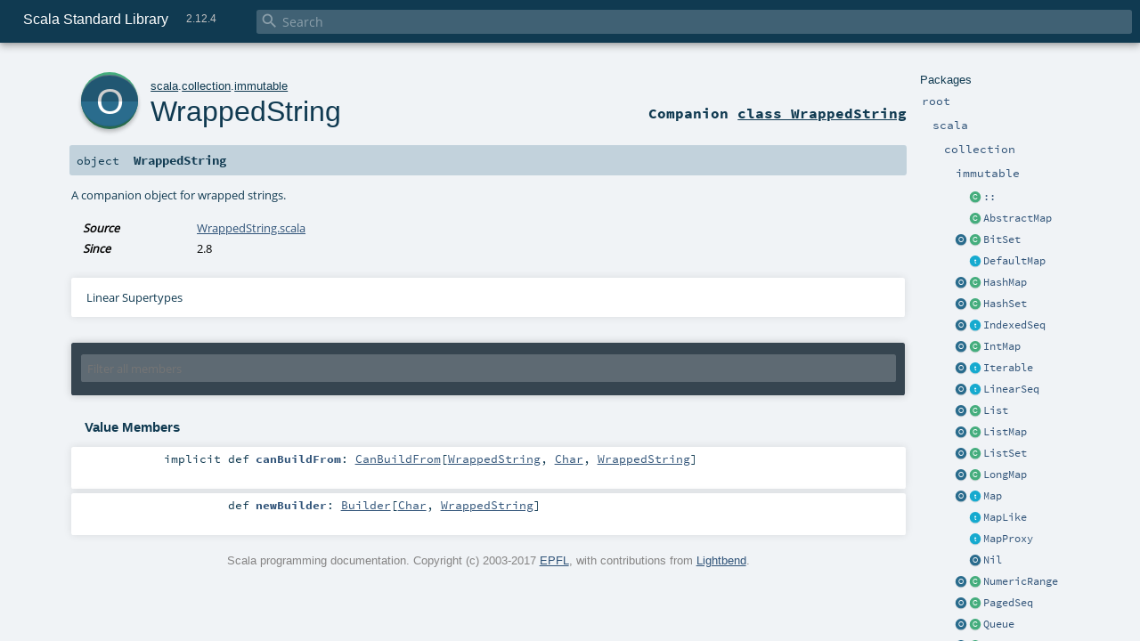

--- FILE ---
content_type: text/html
request_url: https://www.scala-lang.org/api/2.12.4/scala/collection/immutable/WrappedString$.html
body_size: 9983
content:
<!DOCTYPE html >
<html>
        <head>
          <meta http-equiv="X-UA-Compatible" content="IE=edge" />
          <meta name="viewport" content="width=device-width, initial-scale=1.0, maximum-scale=1.0, user-scalable=no" />
          <title>Scala Standard Library 2.12.4 - scala.collection.immutable.WrappedString</title>
          <meta name="description" content="Scala Standard Library 2.12.4 - scala.collection.immutable.WrappedString" />
          <meta name="keywords" content="Scala Standard Library 2.12.4 scala.collection.immutable.WrappedString" />
          <meta http-equiv="content-type" content="text/html; charset=UTF-8" />
          
      <link href="../../../lib/index.css" media="screen" type="text/css" rel="stylesheet" />
      <link href="../../../lib/template.css" media="screen" type="text/css" rel="stylesheet" />
      <link href="../../../lib/diagrams.css" media="screen" type="text/css" rel="stylesheet" id="diagrams-css" />
      <script type="text/javascript" src="../../../lib/jquery.js"></script>
      <script type="text/javascript" src="../../../lib/jquery.panzoom.min.js"></script>
      <script type="text/javascript" src="../../../lib/jquery.mousewheel.min.js"></script>
      <script type="text/javascript" src="../../../lib/index.js"></script>
      <script type="text/javascript" src="../../../index.js"></script>
      <script type="text/javascript" src="../../../lib/scheduler.js"></script>
      <script type="text/javascript" src="../../../lib/template.js"></script>
      <script type="text/javascript" src="../../../lib/tools.tooltip.js"></script>
      <script type="text/javascript" src="../../../lib/modernizr.custom.js"></script><script type="text/javascript" src="../../../lib/diagrams.js" id="diagrams-js"></script>
      <script type="text/javascript">
        /* this variable can be used by the JS to determine the path to the root document */
        var toRoot = '../../../';
      </script>
    
        </head>
        <body>
      <div id="search">
        <span id="doc-title">Scala Standard Library<span id="doc-version">2.12.4</span></span>
        <span class="close-results"><span class="left">&lt;</span> Back</span>
        <div id="textfilter">
          <span class="input">
            <input autocapitalize="none" placeholder="Search" id="index-input" type="text" accesskey="/" />
            <i class="clear material-icons"></i>
            <i id="search-icon" class="material-icons"></i>
          </span>
        </div>
    </div>
      <div id="search-results">
        <div id="search-progress">
          <div id="progress-fill"></div>
        </div>
        <div id="results-content">
          <div id="entity-results"></div>
          <div id="member-results"></div>
        </div>
      </div>
      <div id="content-scroll-container" style="-webkit-overflow-scrolling: touch;">
        <div id="content-container" style="-webkit-overflow-scrolling: touch;">
          <div id="subpackage-spacer">
            <div id="packages">
              <h1>Packages</h1>
              <ul>
                <li name="_root_.root" visbl="pub" class="indented0 " data-isabs="false" fullComment="yes" group="Ungrouped">
      <a id="_root_"></a><a id="root:_root_"></a>
      <span class="permalink">
      <a href="index.html#_root_" title="Permalink">
        <i class="material-icons"></i>
      </a>
    </span>
      <span class="modifier_kind">
        <span class="modifier"></span>
        <span class="kind">package</span>
      </span>
      <span class="symbol">
        <a title="This is the documentation for the Scala standard library." href="../../../index.html"><span class="name">root</span></a>
      </span>
      
      <p class="shortcomment cmt">This is the documentation for the Scala standard library.</p><div class="fullcomment"><div class="comment cmt"><p>This is the documentation for the Scala standard library.</p><h4> Package structure </h4><p>The <a href="../../index.html" class="extype" name="scala">scala</a> package contains core types like <a href="../../Int.html" class="extype" name="scala.Int"><code>Int</code></a>, <a href="../../Float.html" class="extype" name="scala.Float"><code>Float</code></a>, <a href="../../Array.html" class="extype" name="scala.Array"><code>Array</code></a>
or <a href="../../Option.html" class="extype" name="scala.Option"><code>Option</code></a> which are accessible in all Scala compilation units without explicit qualification or
imports.</p><p>Notable packages include:</p><ul><li><a href="../index.html" class="extype" name="scala.collection"><code>scala.collection</code></a> and its sub-packages contain Scala's collections framework<ul><li><a href="index.html" class="extype" name="scala.collection.immutable"><code>scala.collection.immutable</code></a> - Immutable, sequential data-structures such as
      <a href="Vector.html" class="extype" name="scala.collection.immutable.Vector"><code>Vector</code></a>, <a href="List.html" class="extype" name="scala.collection.immutable.List"><code>List</code></a>,
      <a href="Range.html" class="extype" name="scala.collection.immutable.Range"><code>Range</code></a>, <a href="HashMap.html" class="extype" name="scala.collection.immutable.HashMap"><code>HashMap</code></a> or
      <a href="HashSet.html" class="extype" name="scala.collection.immutable.HashSet"><code>HashSet</code></a></li><li><a href="../mutable/index.html" class="extype" name="scala.collection.mutable"><code>scala.collection.mutable</code></a> - Mutable, sequential data-structures such as
      <a href="../mutable/ArrayBuffer.html" class="extype" name="scala.collection.mutable.ArrayBuffer"><code>ArrayBuffer</code></a>,
      <a href="../mutable/StringBuilder.html" class="extype" name="scala.collection.mutable.StringBuilder"><code>StringBuilder</code></a>,
      <a href="../mutable/HashMap.html" class="extype" name="scala.collection.mutable.HashMap"><code>HashMap</code></a> or <a href="../mutable/HashSet.html" class="extype" name="scala.collection.mutable.HashSet"><code>HashSet</code></a></li><li><a href="../concurrent/index.html" class="extype" name="scala.collection.concurrent"><code>scala.collection.concurrent</code></a> - Mutable, concurrent data-structures such as
      <a href="../concurrent/TrieMap.html" class="extype" name="scala.collection.concurrent.TrieMap"><code>TrieMap</code></a></li><li><a href="../parallel/immutable/index.html" class="extype" name="scala.collection.parallel.immutable"><code>scala.collection.parallel.immutable</code></a> - Immutable, parallel
      data-structures such as <a href="../parallel/immutable/ParVector.html" class="extype" name="scala.collection.parallel.immutable.ParVector"><code>ParVector</code></a>,
      <a href="../parallel/immutable/ParRange.html" class="extype" name="scala.collection.parallel.immutable.ParRange"><code>ParRange</code></a>,
      <a href="../parallel/immutable/ParHashMap.html" class="extype" name="scala.collection.parallel.immutable.ParHashMap"><code>ParHashMap</code></a> or
      <a href="../parallel/immutable/ParHashSet.html" class="extype" name="scala.collection.parallel.immutable.ParHashSet"><code>ParHashSet</code></a></li><li><a href="../parallel/mutable/index.html" class="extype" name="scala.collection.parallel.mutable"><code>scala.collection.parallel.mutable</code></a> - Mutable, parallel
      data-structures such as <a href="../parallel/mutable/ParArray.html" class="extype" name="scala.collection.parallel.mutable.ParArray"><code>ParArray</code></a>,
      <a href="../parallel/mutable/ParHashMap.html" class="extype" name="scala.collection.parallel.mutable.ParHashMap"><code>ParHashMap</code></a>,
      <a href="../parallel/mutable/ParTrieMap.html" class="extype" name="scala.collection.parallel.mutable.ParTrieMap"><code>ParTrieMap</code></a> or
      <a href="../parallel/mutable/ParHashSet.html" class="extype" name="scala.collection.parallel.mutable.ParHashSet"><code>ParHashSet</code></a></li></ul></li><li><a href="../../concurrent/index.html" class="extype" name="scala.concurrent"><code>scala.concurrent</code></a> - Primitives for concurrent programming such as
    <a href="../../concurrent/Future.html" class="extype" name="scala.concurrent.Future"><code>Futures</code></a> and <a href="../../concurrent/Promise.html" class="extype" name="scala.concurrent.Promise"><code>Promises</code></a></li><li><a href="../../io/index.html" class="extype" name="scala.io"><code>scala.io</code></a>     - Input and output operations</li><li><a href="../../math/index.html" class="extype" name="scala.math"><code>scala.math</code></a>   - Basic math functions and additional numeric types like
    <a href="../../math/BigInt.html" class="extype" name="scala.math.BigInt"><code>BigInt</code></a> and <a href="../../math/BigDecimal.html" class="extype" name="scala.math.BigDecimal"><code>BigDecimal</code></a></li><li><a href="../../sys/index.html" class="extype" name="scala.sys"><code>scala.sys</code></a>    - Interaction with other processes and the operating system</li><li><a href="../../util/matching/index.html" class="extype" name="scala.util.matching"><code>scala.util.matching</code></a> - <a href="../../util/matching/Regex.html" class="extype" name="scala.util.matching.Regex">Regular expressions</a></li></ul><p>Other packages exist.  See the complete list on the right.</p><p>Additional parts of the standard library are shipped as separate libraries. These include:</p><ul><li><a href="../../reflect/index.html" class="extype" name="scala.reflect"><code>scala.reflect</code></a>   - Scala's reflection API (scala-reflect.jar)</li><li><span class="extype" name="scala.xml"><code>scala.xml</code></span>    - XML parsing, manipulation, and serialization (scala-xml.jar)</li><li><span class="extype" name="scala.swing"><code>scala.swing</code></span>  - A convenient wrapper around Java's GUI framework called Swing (scala-swing.jar)</li><li><span class="extype" name="scala.util.parsing"><code>scala.util.parsing</code></span> - Parser combinators (scala-parser-combinators.jar)</li></ul><h4> Automatic imports </h4><p>Identifiers in the scala package and the <a href="../../Predef$.html" class="extype" name="scala.Predef"><code>scala.Predef</code></a> object are always in scope by default.</p><p>Some of these identifiers are type aliases provided as shortcuts to commonly used classes.  For example, <code>List</code> is an alias for
<a href="List.html" class="extype" name="scala.collection.immutable.List"><code>scala.collection.immutable.List</code></a>.</p><p>Other aliases refer to classes provided by the underlying platform.  For example, on the JVM, <code>String</code> is an alias for <code>java.lang.String</code>.</p></div><dl class="attributes block"> <dt>Definition Classes</dt><dd><a href="../../../index.html" class="extype" name="_root_">root</a></dd></dl></div>
    </li><li name="_root_.scala" visbl="pub" class="indented1 " data-isabs="false" fullComment="yes" group="Ungrouped">
      <a id="scala"></a><a id="scala:scala"></a>
      <span class="permalink">
      <a href="index.html#scala" title="Permalink">
        <i class="material-icons"></i>
      </a>
    </span>
      <span class="modifier_kind">
        <span class="modifier"></span>
        <span class="kind">package</span>
      </span>
      <span class="symbol">
        <a title="Core Scala types." href="../../index.html"><span class="name">scala</span></a>
      </span>
      
      <p class="shortcomment cmt">Core Scala types.</p><div class="fullcomment"><div class="comment cmt"><p>Core Scala types. They are always available without an explicit import.</p></div><dl class="attributes block"> <dt>Definition Classes</dt><dd><a href="../../../index.html" class="extype" name="_root_">root</a></dd></dl></div>
    </li><li name="scala.collection" visbl="pub" class="indented2 " data-isabs="false" fullComment="yes" group="Ungrouped">
      <a id="collection"></a><a id="collection:collection"></a>
      <span class="permalink">
      <a href="../scala/index.html#collection" title="Permalink">
        <i class="material-icons"></i>
      </a>
    </span>
      <span class="modifier_kind">
        <span class="modifier"></span>
        <span class="kind">package</span>
      </span>
      <span class="symbol">
        <a title="Contains the base traits and objects needed to use and extend Scala's collection library." href="../index.html"><span class="name">collection</span></a>
      </span>
      
      <p class="shortcomment cmt">Contains the base traits and objects needed to use and extend Scala's collection library.</p><div class="fullcomment"><div class="comment cmt"><p>Contains the base traits and objects needed to use and extend Scala's collection library.</p><h4> Guide </h4><p>A detailed guide for using the collections library is available
at <a href="http://docs.scala-lang.org/overviews/collections/introduction.html" target="_blank">http://docs.scala-lang.org/overviews/collections/introduction.html</a>.
Developers looking to extend the collections library can find a description
of its architecture at
<a href="http://docs.scala-lang.org/overviews/core/architecture-of-scala-collections.html" target="_blank">http://docs.scala-lang.org/overviews/core/architecture-of-scala-collections.html</a>.</p><h4> Using Collections </h4><p>It is convenient to treat all collections as either
a <a href="../Traversable.html" class="extype" name="scala.collection.Traversable">scala.collection.Traversable</a> or <a href="../Iterable.html" class="extype" name="scala.collection.Iterable">scala.collection.Iterable</a>, as
these traits define the vast majority of operations
on a collection.</p><p>Collections can, of course, be treated as specifically as needed, and
the library is designed to ensure that
the methods that transform collections will return a collection of the same
type: </p><pre>scala&gt; <span class="kw">val</span> array = <span class="std">Array</span>(<span class="num">1</span>,<span class="num">2</span>,<span class="num">3</span>,<span class="num">4</span>,<span class="num">5</span>,<span class="num">6</span>)
array: <span class="std">Array</span>[<span class="std">Int</span>] = <span class="std">Array</span>(<span class="num">1</span>, <span class="num">2</span>, <span class="num">3</span>, <span class="num">4</span>, <span class="num">5</span>, <span class="num">6</span>)

scala&gt; array map { _.toString }
res0: <span class="std">Array</span>[<span class="std">String</span>] = <span class="std">Array</span>(<span class="num">1</span>, <span class="num">2</span>, <span class="num">3</span>, <span class="num">4</span>, <span class="num">5</span>, <span class="num">6</span>)

scala&gt; <span class="kw">val</span> list = <span class="std">List</span>(<span class="num">1</span>,<span class="num">2</span>,<span class="num">3</span>,<span class="num">4</span>,<span class="num">5</span>,<span class="num">6</span>)
list: <span class="std">List</span>[<span class="std">Int</span>] = <span class="std">List</span>(<span class="num">1</span>, <span class="num">2</span>, <span class="num">3</span>, <span class="num">4</span>, <span class="num">5</span>, <span class="num">6</span>)

scala&gt; list map { _.toString }
res1: <span class="std">List</span>[<span class="std">String</span>] = <span class="std">List</span>(<span class="num">1</span>, <span class="num">2</span>, <span class="num">3</span>, <span class="num">4</span>, <span class="num">5</span>, <span class="num">6</span>)</pre><h4> Creating Collections </h4><p>The most common way to create a collection is to use its companion object as
a factory. The three most commonly used collections are
<a href="../Seq.html" class="extype" name="scala.collection.Seq">scala.collection.Seq</a>, <a href="Set.html" class="extype" name="scala.collection.immutable.Set">scala.collection.immutable.Set</a>, and
<a href="Map.html" class="extype" name="scala.collection.immutable.Map">scala.collection.immutable.Map</a>.
They can be used directly as shown below since their companion objects are
all available as type aliases in either the <a href="../../index.html" class="extype" name="scala">scala</a> package or in
<code>scala.Predef</code>. New collections are created like this:</p><pre>scala&gt; <span class="kw">val</span> seq = <span class="std">Seq</span>(<span class="num">1</span>,<span class="num">2</span>,<span class="num">3</span>,<span class="num">4</span>,<span class="num">1</span>)
seq: <span class="std">Seq</span>[<span class="std">Int</span>] = <span class="std">List</span>(<span class="num">1</span>, <span class="num">2</span>, <span class="num">3</span>, <span class="num">4</span>, <span class="num">1</span>)

scala&gt; <span class="kw">val</span> set = <span class="std">Set</span>(<span class="num">1</span>,<span class="num">2</span>,<span class="num">3</span>,<span class="num">4</span>,<span class="num">1</span>)
set: scala.collection.immutable.<span class="std">Set</span>[<span class="std">Int</span>] = <span class="std">Set</span>(<span class="num">1</span>, <span class="num">2</span>, <span class="num">3</span>, <span class="num">4</span>)

scala&gt; <span class="kw">val</span> map = <span class="std">Map</span>(<span class="num">1</span> -&gt; <span class="lit">"one"</span>, <span class="num">2</span> -&gt; <span class="lit">"two"</span>, <span class="num">3</span> -&gt; <span class="lit">"three"</span>, <span class="num">2</span> -&gt; <span class="lit">"too"</span>)
map: scala.collection.immutable.<span class="std">Map</span>[<span class="std">Int</span>,<span class="std">String</span>] = <span class="std">Map</span>(<span class="num">1</span> -&gt; one, <span class="num">2</span> -&gt; too, <span class="num">3</span> -&gt; three)</pre><p>It is also typical to prefer the <a href="index.html" class="extype" name="scala.collection.immutable">scala.collection.immutable</a> collections
over those in <a href="../mutable/index.html" class="extype" name="scala.collection.mutable">scala.collection.mutable</a>; the types aliased in
the <code>scala.Predef</code> object are the immutable versions.</p><p>Also note that the collections library was carefully designed to include several implementations of
each of the three basic collection types. These implementations have specific performance
characteristics which are described
in <a href="http://docs.scala-lang.org/overviews/collections/performance-characteristics.html" target="_blank">the guide</a>.</p><p>The concrete parallel collections also have specific performance characteristics which are
described in <a href="http://docs.scala-lang.org/overviews/parallel-collections/concrete-parallel-collections.html#performance-characteristics" target="_blank">the parallel collections guide</a></p><h5> Converting to and from Java Collections </h5><p>The <a href="../JavaConverters$.html" class="extype" name="scala.collection.JavaConverters">scala.collection.JavaConverters</a> object provides a collection
of decorators that allow converting between Scala and Java collections using <code>asScala</code>
and <code>asJava</code> methods.
</p></div><dl class="attributes block"> <dt>Definition Classes</dt><dd><a href="../../index.html" class="extype" name="scala">scala</a></dd></dl></div>
    </li><li name="scala.collection.immutable" visbl="pub" class="indented3 " data-isabs="false" fullComment="yes" group="Ungrouped">
      <a id="immutable"></a><a id="immutable:immutable"></a>
      <span class="permalink">
      <a href="../../scala/collection/index.html#immutable" title="Permalink">
        <i class="material-icons"></i>
      </a>
    </span>
      <span class="modifier_kind">
        <span class="modifier"></span>
        <span class="kind">package</span>
      </span>
      <span class="symbol">
        <a title="" href="index.html"><span class="name">immutable</span></a>
      </span>
      
      <div class="fullcomment"><dl class="attributes block"> <dt>Definition Classes</dt><dd><a href="../index.html" class="extype" name="scala.collection">collection</a></dd></dl></div>
    </li><li class="current-entities indented3">
                        <span class="separator"></span>
                        <a class="class" href="$colon$colon.html" title="A non empty list characterized by a head and a tail."></a>
                        <a href="$colon$colon.html" title="A non empty list characterized by a head and a tail.">::</a>
                      </li><li class="current-entities indented3">
                        <span class="separator"></span>
                        <a class="class" href="AbstractMap.html" title="Explicit instantiation of the Map trait to reduce class file size in subclasses."></a>
                        <a href="AbstractMap.html" title="Explicit instantiation of the Map trait to reduce class file size in subclasses.">AbstractMap</a>
                      </li><li class="current-entities indented3">
                        <a class="object" href="BitSet$.html" title="This object provides a set of operations to create immutable.BitSet values."></a>
                        <a class="class" href="BitSet.html" title="A class for immutable bitsets."></a>
                        <a href="BitSet.html" title="A class for immutable bitsets.">BitSet</a>
                      </li><li class="current-entities indented3">
                        <span class="separator"></span>
                        <a class="trait" href="DefaultMap.html" title="A default map which implements the + and - methods of maps."></a>
                        <a href="DefaultMap.html" title="A default map which implements the + and - methods of maps.">DefaultMap</a>
                      </li><li class="current-entities indented3">
                        <a class="object" href="HashMap$.html" title="This object provides a set of operations needed to create immutable.HashMap values."></a>
                        <a class="class" href="HashMap.html" title="This class implements immutable maps using a hash trie."></a>
                        <a href="HashMap.html" title="This class implements immutable maps using a hash trie.">HashMap</a>
                      </li><li class="current-entities indented3">
                        <a class="object" href="HashSet$.html" title="This object provides a set of operations needed to create immutable.HashSet values."></a>
                        <a class="class" href="HashSet.html" title="This class implements immutable sets using a hash trie."></a>
                        <a href="HashSet.html" title="This class implements immutable sets using a hash trie.">HashSet</a>
                      </li><li class="current-entities indented3">
                        <a class="object" href="IndexedSeq$.html" title="This object provides a set of operations to create IndexedSeq values."></a>
                        <a class="trait" href="IndexedSeq.html" title="A subtrait of collection.IndexedSeq which represents indexed sequences that are guaranteed immutable."></a>
                        <a href="IndexedSeq.html" title="A subtrait of collection.IndexedSeq which represents indexed sequences that are guaranteed immutable.">IndexedSeq</a>
                      </li><li class="current-entities indented3">
                        <a class="object" href="IntMap$.html" title="A companion object for integer maps."></a>
                        <a class="class" href="IntMap.html" title="Specialised immutable map structure for integer keys, based on Fast Mergeable Integer Maps by Okasaki and Gill."></a>
                        <a href="IntMap.html" title="Specialised immutable map structure for integer keys, based on Fast Mergeable Integer Maps by Okasaki and Gill.">IntMap</a>
                      </li><li class="current-entities indented3">
                        <a class="object" href="Iterable$.html" title="This object provides a set of operations to create immutable.Iterable values."></a>
                        <a class="trait" href="Iterable.html" title="A base trait for iterable collections that are guaranteed immutable."></a>
                        <a href="Iterable.html" title="A base trait for iterable collections that are guaranteed immutable.">Iterable</a>
                      </li><li class="current-entities indented3">
                        <a class="object" href="LinearSeq$.html" title="This object provides a set of operations to create immutable.LinearSeq values."></a>
                        <a class="trait" href="LinearSeq.html" title="A subtrait of collection.LinearSeq which represents sequences that are guaranteed immutable."></a>
                        <a href="LinearSeq.html" title="A subtrait of collection.LinearSeq which represents sequences that are guaranteed immutable.">LinearSeq</a>
                      </li><li class="current-entities indented3">
                        <a class="object" href="List$.html" title="This object provides a set of operations to create List values."></a>
                        <a class="class" href="List.html" title="A class for immutable linked lists representing ordered collections of elements of type A."></a>
                        <a href="List.html" title="A class for immutable linked lists representing ordered collections of elements of type A.">List</a>
                      </li><li class="current-entities indented3">
                        <a class="object" href="ListMap$.html" title="This object provides a set of operations needed to create ListMap values."></a>
                        <a class="class" href="ListMap.html" title="This class implements immutable maps using a list-based data structure."></a>
                        <a href="ListMap.html" title="This class implements immutable maps using a list-based data structure.">ListMap</a>
                      </li><li class="current-entities indented3">
                        <a class="object" href="ListSet$.html" title="This object provides a set of operations needed to create ListSet values."></a>
                        <a class="class" href="ListSet.html" title="This class implements immutable sets using a list-based data structure."></a>
                        <a href="ListSet.html" title="This class implements immutable sets using a list-based data structure.">ListSet</a>
                      </li><li class="current-entities indented3">
                        <a class="object" href="LongMap$.html" title="A companion object for long maps."></a>
                        <a class="class" href="LongMap.html" title="Specialised immutable map structure for long keys, based on Fast Mergeable Long Maps by Okasaki and Gill."></a>
                        <a href="LongMap.html" title="Specialised immutable map structure for long keys, based on Fast Mergeable Long Maps by Okasaki and Gill.">LongMap</a>
                      </li><li class="current-entities indented3">
                        <a class="object" href="Map$.html" title="This object provides a set of operations needed to create immutable.Map values."></a>
                        <a class="trait" href="Map.html" title="A generic trait for immutable maps."></a>
                        <a href="Map.html" title="A generic trait for immutable maps.">Map</a>
                      </li><li class="current-entities indented3">
                        <span class="separator"></span>
                        <a class="trait" href="MapLike.html" title="A generic template for immutable maps from keys of type K to values of type V."></a>
                        <a href="MapLike.html" title="A generic template for immutable maps from keys of type K to values of type V.">MapLike</a>
                      </li><li class="current-entities indented3">
                        <span class="separator"></span>
                        <a class="trait" href="MapProxy.html" title="This is a simple wrapper class for `scala.collection.immutable.Map`."></a>
                        <a href="MapProxy.html" title="This is a simple wrapper class for `scala.collection.immutable.Map`.">MapProxy</a>
                      </li><li class="current-entities indented3">
                        <span class="separator"></span>
                        <a class="object" href="Nil$.html" title="The empty list."></a>
                        <a href="Nil$.html" title="The empty list.">Nil</a>
                      </li><li class="current-entities indented3">
                        <a class="object" href="NumericRange$.html" title="A companion object for numeric ranges."></a>
                        <a class="class" href="NumericRange.html" title="NumericRange is a more generic version of the Range class which works with arbitrary types."></a>
                        <a href="NumericRange.html" title="NumericRange is a more generic version of the Range class which works with arbitrary types.">NumericRange</a>
                      </li><li class="current-entities indented3">
                        <a class="object" href="PagedSeq$.html" title="The PagedSeq object defines a lazy implementations of a random access sequence."></a>
                        <a class="class" href="PagedSeq.html" title="An implementation of lazily computed sequences, where elements are stored in &quot;pages&quot;, i.e."></a>
                        <a href="PagedSeq.html" title="An implementation of lazily computed sequences, where elements are stored in &quot;pages&quot;, i.e.">PagedSeq</a>
                      </li><li class="current-entities indented3">
                        <a class="object" href="Queue$.html" title="This object provides a set of operations to create immutable.Queue values."></a>
                        <a class="class" href="Queue.html" title="Queue objects implement data structures that allow to insert and retrieve elements in a first-in-first-out (FIFO) manner."></a>
                        <a href="Queue.html" title="Queue objects implement data structures that allow to insert and retrieve elements in a first-in-first-out (FIFO) manner.">Queue</a>
                      </li><li class="current-entities indented3">
                        <a class="object" href="Range$.html" title="A companion object for the Range class."></a>
                        <a class="class" href="Range.html" title="The Range class represents integer values in range [start;end) with non-zero step value step."></a>
                        <a href="Range.html" title="The Range class represents integer values in range [start;end) with non-zero step value step.">Range</a>
                      </li><li class="current-entities indented3">
                        <a class="object" href="Seq$.html" title="This object provides a set of operations to create immutable.Seq values."></a>
                        <a class="trait" href="Seq.html" title="A subtrait of collection.Seq which represents sequences that are guaranteed immutable."></a>
                        <a href="Seq.html" title="A subtrait of collection.Seq which represents sequences that are guaranteed immutable.">Seq</a>
                      </li><li class="current-entities indented3">
                        <a class="object" href="Set$.html" title="This object provides a set of operations needed to create immutable.Set values."></a>
                        <a class="trait" href="Set.html" title="A generic trait for immutable sets."></a>
                        <a href="Set.html" title="A generic trait for immutable sets.">Set</a>
                      </li><li class="current-entities indented3">
                        <span class="separator"></span>
                        <a class="trait" href="SetProxy.html" title="This is a simple wrapper class for scala.collection.immutable.Set."></a>
                        <a href="SetProxy.html" title="This is a simple wrapper class for scala.collection.immutable.Set.">SetProxy</a>
                      </li><li class="current-entities indented3">
                        <a class="object" href="SortedMap$.html" title="This object provides a set of operations needed to create sorted maps of type immutable.SortedMap."></a>
                        <a class="trait" href="SortedMap.html" title="A map whose keys are sorted."></a>
                        <a href="SortedMap.html" title="A map whose keys are sorted.">SortedMap</a>
                      </li><li class="current-entities indented3">
                        <a class="object" href="SortedSet$.html" title="This object provides a set of operations needed to create sorted sets of type immutable.SortedSet."></a>
                        <a class="trait" href="SortedSet.html" title="A subtrait of collection.SortedSet which represents sorted sets which cannot be mutated."></a>
                        <a href="SortedSet.html" title="A subtrait of collection.SortedSet which represents sorted sets which cannot be mutated.">SortedSet</a>
                      </li><li class="current-entities indented3">
                        <a class="object" href="Stack$.html" title="This object provides a set of operations to create immutable.Stack values."></a>
                        <a class="class" href="Stack.html" title="This class implements immutable stacks using a list-based data structure."></a>
                        <a href="Stack.html" title="This class implements immutable stacks using a list-based data structure.">Stack</a>
                      </li><li class="current-entities indented3">
                        <a class="object" href="Stream$.html" title="The object Stream provides helper functions to manipulate streams."></a>
                        <a class="class" href="Stream.html" title="The class Stream implements lazy lists where elements are only evaluated when they are needed."></a>
                        <a href="Stream.html" title="The class Stream implements lazy lists where elements are only evaluated when they are needed.">Stream</a>
                      </li><li class="current-entities indented3">
                        <span class="separator"></span>
                        <a class="class" href="StreamIterator.html" title="A specialized, extra-lazy implementation of a stream iterator, so it can iterate as lazily as it traverses the tail."></a>
                        <a href="StreamIterator.html" title="A specialized, extra-lazy implementation of a stream iterator, so it can iterate as lazily as it traverses the tail.">StreamIterator</a>
                      </li><li class="current-entities indented3">
                        <span class="separator"></span>
                        <a class="trait" href="StreamView.html" title=""></a>
                        <a href="StreamView.html" title="">StreamView</a>
                      </li><li class="current-entities indented3">
                        <span class="separator"></span>
                        <a class="trait" href="StreamViewLike.html" title=""></a>
                        <a href="StreamViewLike.html" title="">StreamViewLike</a>
                      </li><li class="current-entities indented3">
                        <a class="object" href="StringLike$.html" title="A companion object for the StringLike containing some constants."></a>
                        <a class="trait" href="StringLike.html" title="A trait describing stringlike collections."></a>
                        <a href="StringLike.html" title="A trait describing stringlike collections.">StringLike</a>
                      </li><li class="current-entities indented3">
                        <span class="separator"></span>
                        <a class="class" href="StringOps.html" title="This class serves as a wrapper providing scala.Predef.Strings with all the operations found in indexed sequences."></a>
                        <a href="StringOps.html" title="This class serves as a wrapper providing scala.Predef.Strings with all the operations found in indexed sequences.">StringOps</a>
                      </li><li class="current-entities indented3">
                        <a class="object" href="Traversable$.html" title="This object provides a set of operations to create immutable.Traversable values."></a>
                        <a class="trait" href="Traversable.html" title="A trait for traversable collections that are guaranteed immutable."></a>
                        <a href="Traversable.html" title="A trait for traversable collections that are guaranteed immutable.">Traversable</a>
                      </li><li class="current-entities indented3">
                        <a class="object" href="TreeMap$.html" title="This object provides a set of operations needed to create sorted maps of type immutable.TreeMap."></a>
                        <a class="class" href="TreeMap.html" title="This class implements immutable maps using a tree."></a>
                        <a href="TreeMap.html" title="This class implements immutable maps using a tree.">TreeMap</a>
                      </li><li class="current-entities indented3">
                        <a class="object" href="TreeSet$.html" title="This object provides a set of operations needed to create sorted sets of type immutable.TreeSet."></a>
                        <a class="class" href="TreeSet.html" title="This class implements immutable sets using a tree."></a>
                        <a href="TreeSet.html" title="This class implements immutable sets using a tree.">TreeSet</a>
                      </li><li class="current-entities indented3">
                        <a class="object" href="Vector$.html" title="Companion object to the Vector class"></a>
                        <a class="class" href="Vector.html" title="Vector is a general-purpose, immutable data structure."></a>
                        <a href="Vector.html" title="Vector is a general-purpose, immutable data structure.">Vector</a>
                      </li><li class="current-entities indented3">
                        <span class="separator"></span>
                        <a class="class" href="VectorBuilder.html" title="A class to build instances of Vector."></a>
                        <a href="VectorBuilder.html" title="A class to build instances of Vector.">VectorBuilder</a>
                      </li><li class="current-entities indented3">
                        <span class="separator"></span>
                        <a class="class" href="VectorIterator.html" title=""></a>
                        <a href="VectorIterator.html" title="">VectorIterator</a>
                      </li><li class="current-entities indented3">
                        <a class="object" href="" title="A companion object for wrapped strings."></a>
                        <a class="class" href="WrappedString.html" title="This class serves as a wrapper augmenting Strings with all the operations found in indexed sequences."></a>
                        <a href="WrappedString.html" title="This class serves as a wrapper augmenting Strings with all the operations found in indexed sequences.">WrappedString</a>
                      </li>
              </ul>
            </div>
          </div>
          <div id="content">
            <body class="object value">
      <div id="definition">
        <a href="WrappedString.html" title="See companion class"><div class="big-circle object-companion-class">o</div></a>
        <p id="owner"><a href="../../index.html" class="extype" name="scala">scala</a>.<a href="../index.html" class="extype" name="scala.collection">collection</a>.<a href="index.html" class="extype" name="scala.collection.immutable">immutable</a></p>
        <h1><a href="WrappedString.html" title="See companion class">WrappedString</a><span class="permalink">
      <a href="../../../scala/collection/immutable/WrappedString$.html" title="Permalink">
        <i class="material-icons"></i>
      </a>
    </span></h1>
        <h3><span class="morelinks"><div>
            Companion <a href="WrappedString.html" title="See companion class">class WrappedString</a>
          </div></span></h3>
      </div>

      <h4 id="signature" class="signature">
      <span class="modifier_kind">
        <span class="modifier"></span>
        <span class="kind">object</span>
      </span>
      <span class="symbol">
        <span class="name">WrappedString</span>
      </span>
      </h4>

      
          <div id="comment" class="fullcommenttop"><div class="comment cmt"><p>A companion object for wrapped strings.
</p></div><dl class="attributes block"> <dt>Source</dt><dd><a href="https://github.com/scala/scala/tree/v2.12.4/src/library/scala/collection/immutable/WrappedString.scala#L1" target="_blank">WrappedString.scala</a></dd><dt>Since</dt><dd><p>2.8</p></dd></dl><div class="toggleContainer block">
          <span class="toggle">
            Linear Supertypes
          </span>
          <div class="superTypes hiddenContent"><a href="../../AnyRef.html" class="extype" name="scala.AnyRef">AnyRef</a>, <a href="../../Any.html" class="extype" name="scala.Any">Any</a></div>
        </div></div>
        

      <div id="mbrsel">
        <div class="toggle"></div>
        <div id="memberfilter">
          <i class="material-icons arrow"></i>
          <span class="input">
            <input id="mbrsel-input" placeholder="Filter all members" type="text" accesskey="/" />
          </span>
          <i class="clear material-icons"></i>
        </div>
        <div id="filterby">
          <div id="order">
            <span class="filtertype">Ordering</span>
            <ol>
              
              <li class="alpha in"><span>Alphabetic</span></li>
              <li class="inherit out"><span>By Inheritance</span></li>
            </ol>
          </div>
          <div class="ancestors">
                  <span class="filtertype">Inherited<br />
                  </span>
                  <ol id="linearization">
                    <li class="in" name="scala.collection.immutable.WrappedString"><span>WrappedString</span></li><li class="in" name="scala.AnyRef"><span>AnyRef</span></li><li class="in" name="scala.Any"><span>Any</span></li>
                  </ol>
                </div><div class="ancestors">
              <span class="filtertype"></span>
              <ol>
                <li class="hideall out"><span>Hide All</span></li>
                <li class="showall in"><span>Show All</span></li>
              </ol>
            </div>
          <div id="visbl">
              <span class="filtertype">Visibility</span>
              <ol><li class="public in"><span>Public</span></li><li class="all out"><span>All</span></li></ol>
            </div>
        </div>
      </div>

      <div id="template">
        <div id="allMembers">
        

        

        

        <div class="values members">
              <h3>Value Members</h3>
              <ol>
                <li name="scala.AnyRef#!=" visbl="pub" class="indented0 " data-isabs="false" fullComment="yes" group="Ungrouped">
      <a id="!=(x$1:Any):Boolean"></a><a id="!=(Any):Boolean"></a>
      <span class="permalink">
      <a href="../../../scala/collection/immutable/WrappedString$.html#!=(x$1:Any):Boolean" title="Permalink">
        <i class="material-icons"></i>
      </a>
    </span>
      <span class="modifier_kind">
        <span class="modifier">final </span>
        <span class="kind">def</span>
      </span>
      <span class="symbol">
        <span title="gt4s: $bang$eq" class="name">!=</span><span class="params">(<span name="arg0">arg0: <a href="../../Any.html" class="extype" name="scala.Any">Any</a></span>)</span><span class="result">: <a href="../../Boolean.html" class="extype" name="scala.Boolean">Boolean</a></span>
      </span>
      
      <p class="shortcomment cmt">Test two objects for inequality.</p><div class="fullcomment"><div class="comment cmt"><p>Test two objects for inequality.
</p></div><dl class="paramcmts block"><dt>returns</dt><dd class="cmt"><p><code>true</code> if !(this == that), false otherwise.</p></dd></dl><dl class="attributes block"> <dt>Definition Classes</dt><dd>AnyRef → <a href="../../Any.html" class="extype" name="scala.Any">Any</a></dd></dl></div>
    </li><li name="scala.AnyRef###" visbl="pub" class="indented0 " data-isabs="false" fullComment="yes" group="Ungrouped">
      <a id="##():Int"></a>
      <span class="permalink">
      <a href="../../../scala/collection/immutable/WrappedString$.html###():Int" title="Permalink">
        <i class="material-icons"></i>
      </a>
    </span>
      <span class="modifier_kind">
        <span class="modifier">final </span>
        <span class="kind">def</span>
      </span>
      <span class="symbol">
        <span title="gt4s: $hash$hash" class="name">##</span><span class="params">()</span><span class="result">: <a href="../../Int.html" class="extype" name="scala.Int">Int</a></span>
      </span>
      
      <p class="shortcomment cmt">Equivalent to <code>x.hashCode</code> except for boxed numeric types and <code>null</code>.</p><div class="fullcomment"><div class="comment cmt"><p>Equivalent to <code>x.hashCode</code> except for boxed numeric types and <code>null</code>.
 For numerics, it returns a hash value which is consistent
 with value equality: if two value type instances compare
 as true, then ## will produce the same hash value for each
 of them.
 For <code>null</code> returns a hashcode where <code>null.hashCode</code> throws a
 <code>NullPointerException</code>.
</p></div><dl class="paramcmts block"><dt>returns</dt><dd class="cmt"><p>a hash value consistent with ==</p></dd></dl><dl class="attributes block"> <dt>Definition Classes</dt><dd>AnyRef → <a href="../../Any.html" class="extype" name="scala.Any">Any</a></dd></dl></div>
    </li><li name="scala.AnyRef#==" visbl="pub" class="indented0 " data-isabs="false" fullComment="yes" group="Ungrouped">
      <a id="==(x$1:Any):Boolean"></a><a id="==(Any):Boolean"></a>
      <span class="permalink">
      <a href="../../../scala/collection/immutable/WrappedString$.html#==(x$1:Any):Boolean" title="Permalink">
        <i class="material-icons"></i>
      </a>
    </span>
      <span class="modifier_kind">
        <span class="modifier">final </span>
        <span class="kind">def</span>
      </span>
      <span class="symbol">
        <span title="gt4s: $eq$eq" class="name">==</span><span class="params">(<span name="arg0">arg0: <a href="../../Any.html" class="extype" name="scala.Any">Any</a></span>)</span><span class="result">: <a href="../../Boolean.html" class="extype" name="scala.Boolean">Boolean</a></span>
      </span>
      
      <p class="shortcomment cmt">The expression <code>x == that</code> is equivalent to <code>if (x eq null) that eq null else x.equals(that)</code>.</p><div class="fullcomment"><div class="comment cmt"><p>The expression <code>x == that</code> is equivalent to <code>if (x eq null) that eq null else x.equals(that)</code>.
</p></div><dl class="paramcmts block"><dt>returns</dt><dd class="cmt"><p><code>true</code> if the receiver object is equivalent to the argument; <code>false</code> otherwise.</p></dd></dl><dl class="attributes block"> <dt>Definition Classes</dt><dd>AnyRef → <a href="../../Any.html" class="extype" name="scala.Any">Any</a></dd></dl></div>
    </li><li name="scala.Any#asInstanceOf" visbl="pub" class="indented0 " data-isabs="false" fullComment="yes" group="Ungrouped">
      <a id="asInstanceOf[T0]:T0"></a>
      <span class="permalink">
      <a href="../../../scala/collection/immutable/WrappedString$.html#asInstanceOf[T0]:T0" title="Permalink">
        <i class="material-icons"></i>
      </a>
    </span>
      <span class="modifier_kind">
        <span class="modifier">final </span>
        <span class="kind">def</span>
      </span>
      <span class="symbol">
        <span class="name">asInstanceOf</span><span class="tparams">[<span name="T0">T0</span>]</span><span class="result">: <span class="extype" name="scala.Any.asInstanceOf.T0">T0</span></span>
      </span>
      
      <p class="shortcomment cmt">Cast the receiver object to be of type <code>T0</code>.</p><div class="fullcomment"><div class="comment cmt"><p>Cast the receiver object to be of type <code>T0</code>.</p><p> Note that the success of a cast at runtime is modulo Scala's erasure semantics.
 Therefore the expression <code>1.asInstanceOf[String]</code> will throw a <code>ClassCastException</code> at
 runtime, while the expression <code>List(1).asInstanceOf[List[String]]</code> will not.
 In the latter example, because the type argument is erased as part of compilation it is
 not possible to check whether the contents of the list are of the requested type.
</p></div><dl class="paramcmts block"><dt>returns</dt><dd class="cmt"><p>the receiver object.</p></dd></dl><dl class="attributes block"> <dt>Definition Classes</dt><dd><a href="../../Any.html" class="extype" name="scala.Any">Any</a></dd><dt>Exceptions thrown</dt><dd><span class="cmt"><p><a href="../../index.html#ClassCastException=ClassCastException" class="extmbr" name="scala.ClassCastException"><code>ClassCastException</code></a> if the receiver object is not an instance of the erasure of type <code>T0</code>.</p></span></dd></dl></div>
    </li><li name="scala.collection.immutable.WrappedString#canBuildFrom" visbl="pub" class="indented0 " data-isabs="false" fullComment="no" group="Ungrouped">
      <a id="canBuildFrom:scala.collection.generic.CanBuildFrom[scala.collection.immutable.WrappedString,Char,scala.collection.immutable.WrappedString]"></a><a id="canBuildFrom:CanBuildFrom[WrappedString,Char,WrappedString]"></a>
      <span class="permalink">
      <a href="../../../scala/collection/immutable/WrappedString$.html#canBuildFrom:scala.collection.generic.CanBuildFrom[scala.collection.immutable.WrappedString,Char,scala.collection.immutable.WrappedString]" title="Permalink">
        <i class="material-icons"></i>
      </a>
    </span>
      <span class="modifier_kind">
        <span class="modifier">implicit </span>
        <span class="kind">def</span>
      </span>
      <span class="symbol">
        <span class="name">canBuildFrom</span><span class="result">: <a href="../generic/CanBuildFrom.html" class="extype" name="scala.collection.generic.CanBuildFrom">CanBuildFrom</a>[<a href="WrappedString.html" class="extype" name="scala.collection.immutable.WrappedString">WrappedString</a>, <a href="../../Char.html" class="extype" name="scala.Char">Char</a>, <a href="WrappedString.html" class="extype" name="scala.collection.immutable.WrappedString">WrappedString</a>]</span>
      </span>
      
      
    </li><li name="scala.AnyRef#clone" visbl="prt" class="indented0 " data-isabs="false" fullComment="yes" group="Ungrouped">
      <a id="clone():Object"></a><a id="clone():AnyRef"></a>
      <span class="permalink">
      <a href="../../../scala/collection/immutable/WrappedString$.html#clone():Object" title="Permalink">
        <i class="material-icons"></i>
      </a>
    </span>
      <span class="modifier_kind">
        <span class="modifier"></span>
        <span class="kind">def</span>
      </span>
      <span class="symbol">
        <span class="name">clone</span><span class="params">()</span><span class="result">: <a href="../../AnyRef.html" class="extype" name="scala.AnyRef">AnyRef</a></span>
      </span>
      
      <p class="shortcomment cmt">Create a copy of the receiver object.</p><div class="fullcomment"><div class="comment cmt"><p>Create a copy of the receiver object.</p><p> The default implementation of the <code>clone</code> method is platform dependent.
</p></div><dl class="paramcmts block"><dt>returns</dt><dd class="cmt"><p>a copy of the receiver object.</p></dd></dl><dl class="attributes block"> <dt>Attributes</dt><dd>protected[<a href="../../../java/lang/index.html" class="extype" name="java.lang">java.lang</a>] </dd><dt>Definition Classes</dt><dd>AnyRef</dd><dt>Annotations</dt><dd>
                <span class="name">@<a href="../../native.html" class="extype" name="scala.native">native</a></span><span class="args">()</span>
              
                <span class="name">@<a href="../../throws.html" class="extype" name="scala.throws">throws</a></span><span class="args">(<span>
      
      <span class="defval" name="classOf[java.lang.CloneNotSupportedException]">...</span>
    </span>)</span>
              
        </dd><dt>Note</dt><dd><span class="cmt"><p>not specified by SLS as a member of AnyRef</p></span></dd></dl></div>
    </li><li name="scala.AnyRef#eq" visbl="pub" class="indented0 " data-isabs="false" fullComment="yes" group="Ungrouped">
      <a id="eq(x$1:AnyRef):Boolean"></a><a id="eq(AnyRef):Boolean"></a>
      <span class="permalink">
      <a href="../../../scala/collection/immutable/WrappedString$.html#eq(x$1:AnyRef):Boolean" title="Permalink">
        <i class="material-icons"></i>
      </a>
    </span>
      <span class="modifier_kind">
        <span class="modifier">final </span>
        <span class="kind">def</span>
      </span>
      <span class="symbol">
        <span class="name">eq</span><span class="params">(<span name="arg0">arg0: <a href="../../AnyRef.html" class="extype" name="scala.AnyRef">AnyRef</a></span>)</span><span class="result">: <a href="../../Boolean.html" class="extype" name="scala.Boolean">Boolean</a></span>
      </span>
      
      <p class="shortcomment cmt">Tests whether the argument (<code>that</code>) is a reference to the receiver object (<code>this</code>).</p><div class="fullcomment"><div class="comment cmt"><p>Tests whether the argument (<code>that</code>) is a reference to the receiver object (<code>this</code>).</p><p> The <code>eq</code> method implements an <a href="http://en.wikipedia.org/wiki/Equivalence_relation" target="_blank">equivalence relation</a> on
 non-null instances of <code>AnyRef</code>, and has three additional properties:</p><ul><li>It is consistent: for any non-null instances <code>x</code> and <code>y</code> of type <code>AnyRef</code>, multiple invocations of
    <code>x.eq(y)</code> consistently returns <code>true</code> or consistently returns <code>false</code>.</li><li>For any non-null instance <code>x</code> of type <code>AnyRef</code>, <code>x.eq(null)</code> and <code>null.eq(x)</code> returns <code>false</code>.</li><li><code>null.eq(null)</code> returns <code>true</code>.</li></ul><p> When overriding the <code>equals</code> or <code>hashCode</code> methods, it is important to ensure that their behavior is
 consistent with reference equality.  Therefore, if two objects are references to each other (<code>o1 eq o2</code>), they
 should be equal to each other (<code>o1 == o2</code>) and they should hash to the same value (<code>o1.hashCode == o2.hashCode</code>).
</p></div><dl class="paramcmts block"><dt>returns</dt><dd class="cmt"><p><code>true</code> if the argument is a reference to the receiver object; <code>false</code> otherwise.</p></dd></dl><dl class="attributes block"> <dt>Definition Classes</dt><dd>AnyRef</dd></dl></div>
    </li><li name="scala.AnyRef#equals" visbl="pub" class="indented0 " data-isabs="false" fullComment="yes" group="Ungrouped">
      <a id="equals(x$1:Any):Boolean"></a><a id="equals(Any):Boolean"></a>
      <span class="permalink">
      <a href="../../../scala/collection/immutable/WrappedString$.html#equals(x$1:Any):Boolean" title="Permalink">
        <i class="material-icons"></i>
      </a>
    </span>
      <span class="modifier_kind">
        <span class="modifier"></span>
        <span class="kind">def</span>
      </span>
      <span class="symbol">
        <span class="name">equals</span><span class="params">(<span name="arg0">arg0: <a href="../../Any.html" class="extype" name="scala.Any">Any</a></span>)</span><span class="result">: <a href="../../Boolean.html" class="extype" name="scala.Boolean">Boolean</a></span>
      </span>
      
      <p class="shortcomment cmt">The equality method for reference types.</p><div class="fullcomment"><div class="comment cmt"><p>The equality method for reference types.  Default implementation delegates to <code>eq</code>.</p><p> See also <code>equals</code> in <a href="../../Any.html" class="extype" name="scala.Any">scala.Any</a>.
</p></div><dl class="paramcmts block"><dt>returns</dt><dd class="cmt"><p><code>true</code> if the receiver object is equivalent to the argument; <code>false</code> otherwise.</p></dd></dl><dl class="attributes block"> <dt>Definition Classes</dt><dd>AnyRef → <a href="../../Any.html" class="extype" name="scala.Any">Any</a></dd></dl></div>
    </li><li name="scala.AnyRef#finalize" visbl="prt" class="indented0 " data-isabs="false" fullComment="yes" group="Ungrouped">
      <a id="finalize():Unit"></a>
      <span class="permalink">
      <a href="../../../scala/collection/immutable/WrappedString$.html#finalize():Unit" title="Permalink">
        <i class="material-icons"></i>
      </a>
    </span>
      <span class="modifier_kind">
        <span class="modifier"></span>
        <span class="kind">def</span>
      </span>
      <span class="symbol">
        <span class="name">finalize</span><span class="params">()</span><span class="result">: <a href="../../Unit.html" class="extype" name="scala.Unit">Unit</a></span>
      </span>
      
      <p class="shortcomment cmt">Called by the garbage collector on the receiver object when there
 are no more references to the object.</p><div class="fullcomment"><div class="comment cmt"><p>Called by the garbage collector on the receiver object when there
 are no more references to the object.</p><p> The details of when and if the <code>finalize</code> method is invoked, as
 well as the interaction between <code>finalize</code> and non-local returns
 and exceptions, are all platform dependent.
</p></div><dl class="attributes block"> <dt>Attributes</dt><dd>protected[<a href="../../../java/lang/index.html" class="extype" name="java.lang">java.lang</a>] </dd><dt>Definition Classes</dt><dd>AnyRef</dd><dt>Annotations</dt><dd>
                <span class="name">@<a href="../../throws.html" class="extype" name="scala.throws">throws</a></span><span class="args">(<span>
      
      <span class="symbol">classOf[java.lang.Throwable]</span>
    </span>)</span>
              
        </dd><dt>Note</dt><dd><span class="cmt"><p>not specified by SLS as a member of AnyRef</p></span></dd></dl></div>
    </li><li name="scala.AnyRef#getClass" visbl="pub" class="indented0 " data-isabs="false" fullComment="yes" group="Ungrouped">
      <a id="getClass():Class[_]"></a>
      <span class="permalink">
      <a href="../../../scala/collection/immutable/WrappedString$.html#getClass():Class[_]" title="Permalink">
        <i class="material-icons"></i>
      </a>
    </span>
      <span class="modifier_kind">
        <span class="modifier">final </span>
        <span class="kind">def</span>
      </span>
      <span class="symbol">
        <span class="name">getClass</span><span class="params">()</span><span class="result">: <span class="extype" name="java.lang.Class">Class</span>[_]</span>
      </span>
      
      <p class="shortcomment cmt">Returns the runtime class representation of the object.</p><div class="fullcomment"><div class="comment cmt"><p>Returns the runtime class representation of the object.
</p></div><dl class="paramcmts block"><dt>returns</dt><dd class="cmt"><p>a class object corresponding to the runtime type of the receiver.</p></dd></dl><dl class="attributes block"> <dt>Definition Classes</dt><dd>AnyRef → <a href="../../Any.html" class="extype" name="scala.Any">Any</a></dd><dt>Annotations</dt><dd>
                <span class="name">@<a href="../../native.html" class="extype" name="scala.native">native</a></span><span class="args">()</span>
              
        </dd></dl></div>
    </li><li name="scala.AnyRef#hashCode" visbl="pub" class="indented0 " data-isabs="false" fullComment="yes" group="Ungrouped">
      <a id="hashCode():Int"></a>
      <span class="permalink">
      <a href="../../../scala/collection/immutable/WrappedString$.html#hashCode():Int" title="Permalink">
        <i class="material-icons"></i>
      </a>
    </span>
      <span class="modifier_kind">
        <span class="modifier"></span>
        <span class="kind">def</span>
      </span>
      <span class="symbol">
        <span class="name">hashCode</span><span class="params">()</span><span class="result">: <a href="../../Int.html" class="extype" name="scala.Int">Int</a></span>
      </span>
      
      <p class="shortcomment cmt">The hashCode method for reference types.</p><div class="fullcomment"><div class="comment cmt"><p>The hashCode method for reference types.  See hashCode in <a href="../../Any.html" class="extype" name="scala.Any">scala.Any</a>.
</p></div><dl class="paramcmts block"><dt>returns</dt><dd class="cmt"><p>the hash code value for this object.</p></dd></dl><dl class="attributes block"> <dt>Definition Classes</dt><dd>AnyRef → <a href="../../Any.html" class="extype" name="scala.Any">Any</a></dd><dt>Annotations</dt><dd>
                <span class="name">@<a href="../../native.html" class="extype" name="scala.native">native</a></span><span class="args">()</span>
              
        </dd></dl></div>
    </li><li name="scala.Any#isInstanceOf" visbl="pub" class="indented0 " data-isabs="false" fullComment="yes" group="Ungrouped">
      <a id="isInstanceOf[T0]:Boolean"></a>
      <span class="permalink">
      <a href="../../../scala/collection/immutable/WrappedString$.html#isInstanceOf[T0]:Boolean" title="Permalink">
        <i class="material-icons"></i>
      </a>
    </span>
      <span class="modifier_kind">
        <span class="modifier">final </span>
        <span class="kind">def</span>
      </span>
      <span class="symbol">
        <span class="name">isInstanceOf</span><span class="tparams">[<span name="T0">T0</span>]</span><span class="result">: <a href="../../Boolean.html" class="extype" name="scala.Boolean">Boolean</a></span>
      </span>
      
      <p class="shortcomment cmt">Test whether the dynamic type of the receiver object is <code>T0</code>.</p><div class="fullcomment"><div class="comment cmt"><p>Test whether the dynamic type of the receiver object is <code>T0</code>.</p><p> Note that the result of the test is modulo Scala's erasure semantics.
 Therefore the expression <code>1.isInstanceOf[String]</code> will return <code>false</code>, while the
 expression <code>List(1).isInstanceOf[List[String]]</code> will return <code>true</code>.
 In the latter example, because the type argument is erased as part of compilation it is
 not possible to check whether the contents of the list are of the specified type.
</p></div><dl class="paramcmts block"><dt>returns</dt><dd class="cmt"><p><code>true</code> if the receiver object is an instance of erasure of type <code>T0</code>; <code>false</code> otherwise.</p></dd></dl><dl class="attributes block"> <dt>Definition Classes</dt><dd><a href="../../Any.html" class="extype" name="scala.Any">Any</a></dd></dl></div>
    </li><li name="scala.AnyRef#ne" visbl="pub" class="indented0 " data-isabs="false" fullComment="yes" group="Ungrouped">
      <a id="ne(x$1:AnyRef):Boolean"></a><a id="ne(AnyRef):Boolean"></a>
      <span class="permalink">
      <a href="../../../scala/collection/immutable/WrappedString$.html#ne(x$1:AnyRef):Boolean" title="Permalink">
        <i class="material-icons"></i>
      </a>
    </span>
      <span class="modifier_kind">
        <span class="modifier">final </span>
        <span class="kind">def</span>
      </span>
      <span class="symbol">
        <span class="name">ne</span><span class="params">(<span name="arg0">arg0: <a href="../../AnyRef.html" class="extype" name="scala.AnyRef">AnyRef</a></span>)</span><span class="result">: <a href="../../Boolean.html" class="extype" name="scala.Boolean">Boolean</a></span>
      </span>
      
      <p class="shortcomment cmt">Equivalent to <code>!(this eq that)</code>.</p><div class="fullcomment"><div class="comment cmt"><p>Equivalent to <code>!(this eq that)</code>.
</p></div><dl class="paramcmts block"><dt>returns</dt><dd class="cmt"><p><code>true</code> if the argument is not a reference to the receiver object; <code>false</code> otherwise.</p></dd></dl><dl class="attributes block"> <dt>Definition Classes</dt><dd>AnyRef</dd></dl></div>
    </li><li name="scala.collection.immutable.WrappedString#newBuilder" visbl="pub" class="indented0 " data-isabs="false" fullComment="no" group="Ungrouped">
      <a id="newBuilder:scala.collection.mutable.Builder[Char,scala.collection.immutable.WrappedString]"></a><a id="newBuilder:Builder[Char,WrappedString]"></a>
      <span class="permalink">
      <a href="../../../scala/collection/immutable/WrappedString$.html#newBuilder:scala.collection.mutable.Builder[Char,scala.collection.immutable.WrappedString]" title="Permalink">
        <i class="material-icons"></i>
      </a>
    </span>
      <span class="modifier_kind">
        <span class="modifier"></span>
        <span class="kind">def</span>
      </span>
      <span class="symbol">
        <span class="name">newBuilder</span><span class="result">: <a href="../mutable/Builder.html" class="extype" name="scala.collection.mutable.Builder">Builder</a>[<a href="../../Char.html" class="extype" name="scala.Char">Char</a>, <a href="WrappedString.html" class="extype" name="scala.collection.immutable.WrappedString">WrappedString</a>]</span>
      </span>
      
      
    </li><li name="scala.AnyRef#notify" visbl="pub" class="indented0 " data-isabs="false" fullComment="yes" group="Ungrouped">
      <a id="notify():Unit"></a>
      <span class="permalink">
      <a href="../../../scala/collection/immutable/WrappedString$.html#notify():Unit" title="Permalink">
        <i class="material-icons"></i>
      </a>
    </span>
      <span class="modifier_kind">
        <span class="modifier">final </span>
        <span class="kind">def</span>
      </span>
      <span class="symbol">
        <span class="name">notify</span><span class="params">()</span><span class="result">: <a href="../../Unit.html" class="extype" name="scala.Unit">Unit</a></span>
      </span>
      
      <p class="shortcomment cmt">Wakes up a single thread that is waiting on the receiver object's monitor.</p><div class="fullcomment"><div class="comment cmt"><p>Wakes up a single thread that is waiting on the receiver object's monitor.
</p></div><dl class="attributes block"> <dt>Definition Classes</dt><dd>AnyRef</dd><dt>Annotations</dt><dd>
                <span class="name">@<a href="../../native.html" class="extype" name="scala.native">native</a></span><span class="args">()</span>
              
        </dd><dt>Note</dt><dd><span class="cmt"><p>not specified by SLS as a member of AnyRef</p></span></dd></dl></div>
    </li><li name="scala.AnyRef#notifyAll" visbl="pub" class="indented0 " data-isabs="false" fullComment="yes" group="Ungrouped">
      <a id="notifyAll():Unit"></a>
      <span class="permalink">
      <a href="../../../scala/collection/immutable/WrappedString$.html#notifyAll():Unit" title="Permalink">
        <i class="material-icons"></i>
      </a>
    </span>
      <span class="modifier_kind">
        <span class="modifier">final </span>
        <span class="kind">def</span>
      </span>
      <span class="symbol">
        <span class="name">notifyAll</span><span class="params">()</span><span class="result">: <a href="../../Unit.html" class="extype" name="scala.Unit">Unit</a></span>
      </span>
      
      <p class="shortcomment cmt">Wakes up all threads that are waiting on the receiver object's monitor.</p><div class="fullcomment"><div class="comment cmt"><p>Wakes up all threads that are waiting on the receiver object's monitor.
</p></div><dl class="attributes block"> <dt>Definition Classes</dt><dd>AnyRef</dd><dt>Annotations</dt><dd>
                <span class="name">@<a href="../../native.html" class="extype" name="scala.native">native</a></span><span class="args">()</span>
              
        </dd><dt>Note</dt><dd><span class="cmt"><p>not specified by SLS as a member of AnyRef</p></span></dd></dl></div>
    </li><li name="scala.AnyRef#synchronized" visbl="pub" class="indented0 " data-isabs="false" fullComment="yes" group="Ungrouped">
      <a id="synchronized[T0](x$1:=&gt;T0):T0"></a><a id="synchronized[T0](⇒T0):T0"></a>
      <span class="permalink">
      <a href="../../../scala/collection/immutable/WrappedString$.html#synchronized[T0](x$1:=&gt;T0):T0" title="Permalink">
        <i class="material-icons"></i>
      </a>
    </span>
      <span class="modifier_kind">
        <span class="modifier">final </span>
        <span class="kind">def</span>
      </span>
      <span class="symbol">
        <span class="name">synchronized</span><span class="tparams">[<span name="T0">T0</span>]</span><span class="params">(<span name="arg0">arg0: ⇒ <span class="extype" name="java.lang.AnyRef.synchronized.T0">T0</span></span>)</span><span class="result">: <span class="extype" name="java.lang.AnyRef.synchronized.T0">T0</span></span>
      </span>
      
      <div class="fullcomment"><dl class="attributes block"> <dt>Definition Classes</dt><dd>AnyRef</dd></dl></div>
    </li><li name="scala.AnyRef#toString" visbl="pub" class="indented0 " data-isabs="false" fullComment="yes" group="Ungrouped">
      <a id="toString():String"></a>
      <span class="permalink">
      <a href="../../../scala/collection/immutable/WrappedString$.html#toString():String" title="Permalink">
        <i class="material-icons"></i>
      </a>
    </span>
      <span class="modifier_kind">
        <span class="modifier"></span>
        <span class="kind">def</span>
      </span>
      <span class="symbol">
        <span class="name">toString</span><span class="params">()</span><span class="result">: <span class="extype" name="java.lang.String">String</span></span>
      </span>
      
      <p class="shortcomment cmt">Creates a String representation of this object.</p><div class="fullcomment"><div class="comment cmt"><p>Creates a String representation of this object.  The default
 representation is platform dependent.  On the java platform it
 is the concatenation of the class name, &quot;@&quot;, and the object's
 hashcode in hexadecimal.
</p></div><dl class="paramcmts block"><dt>returns</dt><dd class="cmt"><p>a String representation of the object.</p></dd></dl><dl class="attributes block"> <dt>Definition Classes</dt><dd>AnyRef → <a href="../../Any.html" class="extype" name="scala.Any">Any</a></dd></dl></div>
    </li><li name="scala.AnyRef#wait" visbl="pub" class="indented0 " data-isabs="false" fullComment="yes" group="Ungrouped">
      <a id="wait():Unit"></a>
      <span class="permalink">
      <a href="../../../scala/collection/immutable/WrappedString$.html#wait():Unit" title="Permalink">
        <i class="material-icons"></i>
      </a>
    </span>
      <span class="modifier_kind">
        <span class="modifier">final </span>
        <span class="kind">def</span>
      </span>
      <span class="symbol">
        <span class="name">wait</span><span class="params">()</span><span class="result">: <a href="../../Unit.html" class="extype" name="scala.Unit">Unit</a></span>
      </span>
      
      <div class="fullcomment"><dl class="attributes block"> <dt>Definition Classes</dt><dd>AnyRef</dd><dt>Annotations</dt><dd>
                <span class="name">@<a href="../../throws.html" class="extype" name="scala.throws">throws</a></span><span class="args">(<span>
      
      <span class="defval" name="classOf[java.lang.InterruptedException]">...</span>
    </span>)</span>
              
        </dd></dl></div>
    </li><li name="scala.AnyRef#wait" visbl="pub" class="indented0 " data-isabs="false" fullComment="yes" group="Ungrouped">
      <a id="wait(x$1:Long,x$2:Int):Unit"></a><a id="wait(Long,Int):Unit"></a>
      <span class="permalink">
      <a href="../../../scala/collection/immutable/WrappedString$.html#wait(x$1:Long,x$2:Int):Unit" title="Permalink">
        <i class="material-icons"></i>
      </a>
    </span>
      <span class="modifier_kind">
        <span class="modifier">final </span>
        <span class="kind">def</span>
      </span>
      <span class="symbol">
        <span class="name">wait</span><span class="params">(<span name="arg0">arg0: <a href="../../Long.html" class="extype" name="scala.Long">Long</a></span>, <span name="arg1">arg1: <a href="../../Int.html" class="extype" name="scala.Int">Int</a></span>)</span><span class="result">: <a href="../../Unit.html" class="extype" name="scala.Unit">Unit</a></span>
      </span>
      
      <div class="fullcomment"><dl class="attributes block"> <dt>Definition Classes</dt><dd>AnyRef</dd><dt>Annotations</dt><dd>
                <span class="name">@<a href="../../throws.html" class="extype" name="scala.throws">throws</a></span><span class="args">(<span>
      
      <span class="defval" name="classOf[java.lang.InterruptedException]">...</span>
    </span>)</span>
              
        </dd></dl></div>
    </li><li name="scala.AnyRef#wait" visbl="pub" class="indented0 " data-isabs="false" fullComment="yes" group="Ungrouped">
      <a id="wait(x$1:Long):Unit"></a><a id="wait(Long):Unit"></a>
      <span class="permalink">
      <a href="../../../scala/collection/immutable/WrappedString$.html#wait(x$1:Long):Unit" title="Permalink">
        <i class="material-icons"></i>
      </a>
    </span>
      <span class="modifier_kind">
        <span class="modifier">final </span>
        <span class="kind">def</span>
      </span>
      <span class="symbol">
        <span class="name">wait</span><span class="params">(<span name="arg0">arg0: <a href="../../Long.html" class="extype" name="scala.Long">Long</a></span>)</span><span class="result">: <a href="../../Unit.html" class="extype" name="scala.Unit">Unit</a></span>
      </span>
      
      <div class="fullcomment"><dl class="attributes block"> <dt>Definition Classes</dt><dd>AnyRef</dd><dt>Annotations</dt><dd>
                <span class="name">@<a href="../../native.html" class="extype" name="scala.native">native</a></span><span class="args">()</span>
              
                <span class="name">@<a href="../../throws.html" class="extype" name="scala.throws">throws</a></span><span class="args">(<span>
      
      <span class="defval" name="classOf[java.lang.InterruptedException]">...</span>
    </span>)</span>
              
        </dd></dl></div>
    </li>
              </ol>
            </div>

        

        
        </div>

        <div id="inheritedMembers">
        <div class="parent" name="scala.AnyRef">
              <h3>Inherited from <a href="../../AnyRef.html" class="extype" name="scala.AnyRef">AnyRef</a></h3>
            </div><div class="parent" name="scala.Any">
              <h3>Inherited from <a href="../../Any.html" class="extype" name="scala.Any">Any</a></h3>
            </div>
        
        </div>

        <div id="groupedMembers">
        <div class="group" name="Ungrouped">
              <h3>Ungrouped</h3>
              
            </div>
        </div>

      </div>

      <div id="tooltip"></div>

      <div id="footer">Scala programming documentation. Copyright (c) 2003-2017 <a href="http://www.epfl.ch" target="_top">EPFL</a>, with contributions from <a href="http://www.lightbend.com" target="_top">Lightbend</a>.</div>
    </body>
          </div>
        </div>
      </div>
    </body>
      </html>
